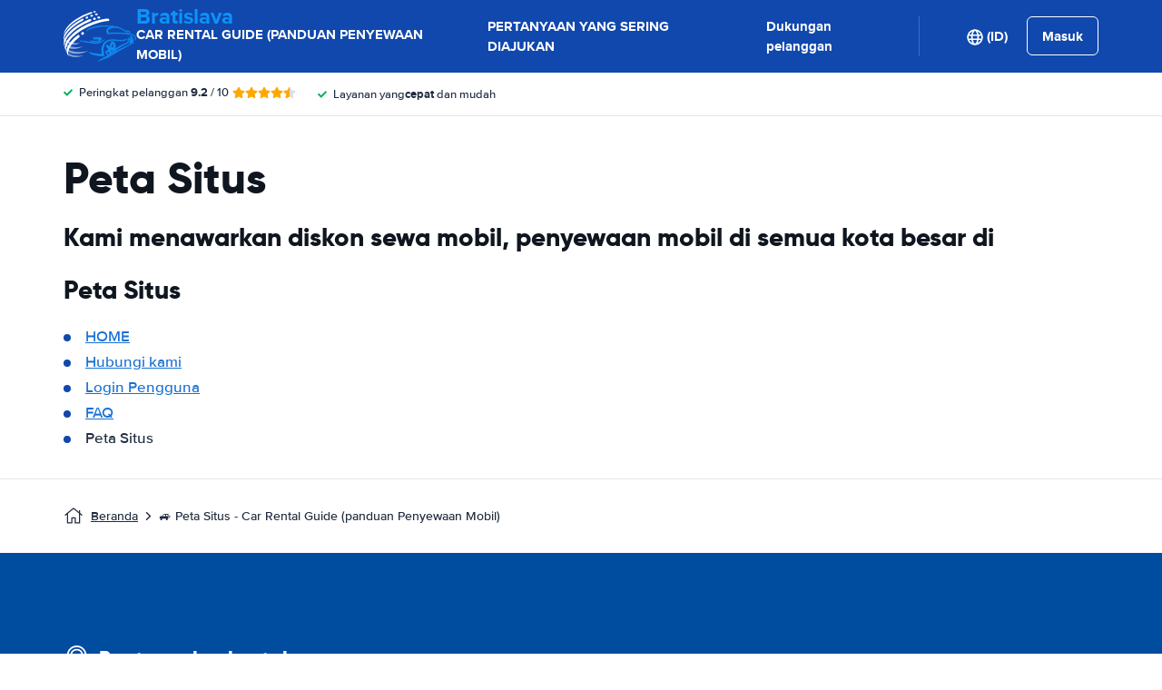

--- FILE ---
content_type: image/svg+xml
request_url: https://cdn.easyterra.com/images/v6/cc-america-express-logo.svg
body_size: 2902
content:
<svg xmlns="http://www.w3.org/2000/svg" width="1665" height="453" viewBox="0 0 1665 453">
  <path fill="#006FCF" d="M85.4666667,2.4 C84.6666667,3.73333333 69.3333333,38.4 51.3333333,79.4666667 C33.2,120.4 14.2666667,163.333333 9.2,174.8 C4.13333333,186.266667 0,196.4 0,197.2 C0,198.266667 8,198.666667 29.4666667,198.4 L58.9333333,198 L67.0666667,178.266667 L75.2,158.666667 L120.533333,158.933333 L166,159.333333 L174.133333,178.666667 L182.266667,198 L212.4,198.4 C234.4,198.666667 242.666667,198.266667 242.666667,197.2 C242.666667,196.4 236.666667,182.133333 229.333333,165.466667 C222,148.933333 202.666667,105.066667 186.266667,68 L156.666667,0.666666667 L121.733333,0.266666667 C88.8,1.1837753e-12 86.6666667,0.133333333 85.4666667,2.4 L85.4666667,2.4 Z M134,82.6666667 C140.4,97.7333333 145.866667,110.8 146.266667,111.6 C146.8,112.933333 141.2,113.333333 120.666667,113.333333 C96.9333333,113.333333 94.4,113.066667 95.2,111.2 C95.7333333,110 101.6,95.7333333 108.266667,79.6 C117.2,58.1333333 120.8,50.9333333 121.466667,52.8 C122,54.2666667 127.6,67.6 134,82.6666667 L134,82.6666667 Z M252,99.3333333 L252,198.666667 L305.333333,198.666667 L305.6,130.4 L306,62.2666667 L330.933333,130.133333 L355.733333,198 L404.266667,198 L429.066667,130.133333 L454,62.2666667 L454.4,130.4 L454.666667,198.666667 L508,198.666667 L508,1.02318154e-12 L424.533333,1.02318154e-12 L402.533333,61.2 L380.533333,122.266667 L358.533333,61.4666667 L336.533333,0.666666667 L294.266667,0.266666667 L252,1.02318154e-12 L252,99.3333333 L252,99.3333333 Z M546.666667,99.3333333 L546.666667,198.666667 L716,198.666667 L716,152 L601.333333,152 L601.333333,121.333333 L712,121.333333 L712,76 L601.333333,76 L601.333333,45.3333333 L716,45.3333333 L716,1.08002496e-12 L546.666667,1.08002496e-12 L546.666667,99.3333333 Z M748,99.3333333 L748,198.666667 L802.666667,198.666667 L802.666667,129.333333 L820.666667,129.333333 L850.666667,164 L880.666667,198.666667 L913.733333,198.666667 C933.6,198.666667 946.666667,198.133333 946.666667,197.466667 C946.666667,196.666667 932.533333,180.8 915.2,162 C897.866667,143.2 884.266667,127.333333 884.8,126.666667 C885.466667,126.133333 889.066667,124.666667 892.933333,123.466667 C908.4,118.4 922.666667,105.466667 929.333333,90.4 C936.533333,74.1333333 935.866667,50.2666667 927.866667,33.8666667 C922.666667,23.4666667 911.6,12.6666667 900.666667,7.46666667 C885.466667,0.266666667 882.133333,9.66338121e-13 812.4,9.66338121e-13 L748,9.66338121e-13 L748,99.3333333 Z M869.333333,48.4 C879.333333,53.4666667 883.066667,65.8666667 877.066667,74.6666667 C871.2,83.4666667 868.4,84 833.733333,84 L802.666667,84 L802.666667,45.2 L833.733333,45.6 C860.266667,46 865.333333,46.4 869.333333,48.4 Z M961.333333,99.3333333 L961.333333,198.666667 L1014.66667,198.666667 L1014.66667,8.52651283e-13 L961.333333,8.52651283e-13 L961.333333,99.3333333 Z M1116,2 C1096.66667,5.86666667 1082.66667,12.6666667 1070.26667,24 C1050,42.6666667 1039.6,73.7333333 1041.86667,108.4 C1043.86667,136.4 1051.86667,156 1067.86667,172.133333 C1085.46667,189.733333 1104.13333,196.8 1137.33333,198.266667 L1156.66667,199.066667 L1167.6,175.866667 L1178.53333,152.666667 L1155.6,151.866667 C1142.93333,151.466667 1130.8,150.533333 1128.66667,149.733333 C1106.53333,142.266667 1096,125.866667 1096,98.6666667 C1096,76.2666667 1105.33333,59.2 1121.46667,52.1333333 C1130.8,48 1143.2,46.6666667 1175.06667,46.6666667 L1204,46.6666667 L1204,7.95807864e-13 L1164.4,0.133333333 C1137.33333,0.266666667 1121.86667,0.8 1116,2 L1116,2 Z M1224.26667,97.2 C1200.66667,150.666667 1180.93333,195.466667 1180.53333,196.533333 C1179.86667,198.4 1182.93333,198.666667 1209.73333,198.666667 L1239.6,198.666667 L1247.73333,178.933333 L1255.73333,159.333333 L1301.06667,158.933333 L1346.4,158.666667 L1354.93333,178.666667 L1363.33333,198.666667 L1393.73333,198.666667 C1423.46667,198.666667 1424.13333,198.666667 1423.33333,196 C1422.93333,194.533333 1411.86667,169.2 1398.8,139.733333 C1385.73333,110.133333 1366.53333,66.6666667 1356,42.9333333 L1337.06667,6.82121026e-13 L1267.2,6.82121026e-13 L1224.26667,97.2 L1224.26667,97.2 Z M1314.4,81.6 C1321.2,98 1326.66667,111.733333 1326.66667,112.266667 C1326.66667,112.933333 1315.06667,113.333333 1300.8,113.333333 L1274.93333,113.333333 L1287.86667,82.6666667 C1294.93333,65.7333333 1300.93333,52 1301.33333,52 C1301.73333,52 1307.6,65.3333333 1314.4,81.6 L1314.4,81.6 Z M1433.33333,99.3333333 L1433.33333,198.666667 L1486.66667,198.666667 L1486.93333,137.733333 L1487.33333,76.8 L1527.73333,137.733333 L1568.26667,198.666667 L1633.33333,198.666667 L1633.33333,5.1159077e-13 L1580,5.1159077e-13 L1579.73333,58.8 L1579.33333,117.733333 L1540.13333,58.8 L1500.93333,5.1159077e-13 L1433.33333,5.1159077e-13 L1433.33333,99.3333333 Z M252,352.666667 L252,452 L420,452 L420,406.666667 L305.333333,406.666667 L305.333333,376 L417.333333,376 L417.333333,329.333333 L305.333333,329.333333 L305.333333,300 L420,300 L420,253.333333 L252,253.333333 L252,352.666667 Z M428.266667,254.533333 C428.533333,255.2 448,277.333333 471.6,303.733333 L514.533333,351.866667 L470.533333,401.333333 C446.4,428.533333 426.666667,451.066667 426.666667,451.466667 C426.666667,451.733333 442.133333,452 461.066667,452 L495.333333,452 L521.733333,421.333333 L548.133333,390.666667 L574.4,421.333333 L600.666667,451.866667 L635.733333,452 C657.466667,452 670.666667,451.466667 670.4,450.666667 C670,449.466667 633.333333,407.466667 599.066667,369.066667 L582.8,350.8 L625.066667,303.333333 C648.266667,277.2 667.6,255.2 667.733333,254.533333 C668,253.866667 654.133333,253.333333 634.133333,253.333333 L600.133333,253.333333 L574.666667,282.666667 C560.666667,298.8 549.066667,312 548.933333,312 C548.666667,312 537.2,298.8 523.333333,282.666667 L498.133333,253.333333 L462.933333,253.333333 C442.933333,253.333333 428,253.866667 428.266667,254.533333 Z M676,352.533333 L676,452 L730.666667,452 L730.666667,388 L765.333333,388 C804.533333,388 814.8,386.666667 829.2,379.6 C855.466667,366.533333 868.666667,336.4 862,304.666667 C856.8,280.4 841.066667,263.866667 815.866667,256.4 C809.733333,254.533333 798.266667,254.133333 742.4,253.733333 L676,253.2 L676,352.533333 Z M798.133333,302.8 C808.666667,307.866667 812.666667,323.733333 805.733333,333.066667 C800,340.8 796.933333,341.333333 762.4,341.333333 L730.666667,341.333333 L730.666667,300 L761.6,300 C790.133333,300 792.933333,300.266667 798.133333,302.8 L798.133333,302.8 Z M885.333333,352.666667 L885.333333,452 L938.666667,452 L938.666667,382.666667 L956.666667,382.666667 L986.666667,417.333333 L1016.66667,452 L1084.26667,452 L1081.06667,448.266667 C1079.33333,446.133333 1064.93333,430.266667 1048.93333,413.066667 C1033.06667,395.733333 1020,381.2 1020,380.933333 C1020,380.533333 1021.86667,379.733333 1024.13333,379.333333 C1037.33333,376.4 1054.4,364.266667 1061.2,352.933333 C1068.93333,339.866667 1070,335.733333 1069.86667,317.333333 C1069.86667,303.066667 1069.46667,299.466667 1066.8,292.933333 C1058.53333,272 1038.66667,258 1012.26667,254.533333 C1007.33333,254 976.8,253.466667 944.4,253.333333 L885.333333,253.333333 L885.333333,352.666667 L885.333333,352.666667 Z M1004.13333,301.866667 C1019.86667,308.4 1020.93333,327.6 1006,335.866667 C1002.66667,337.6 996.666667,338.133333 970.4,338.4 L938.666667,338.933333 L938.666667,300 L969.2,300 C992.4,300 1000.8,300.4 1004.13333,301.866667 L1004.13333,301.866667 Z M1097.33333,352.666667 L1097.33333,452 L1265.33333,452 L1265.33333,406.666667 L1152,406.666667 L1152,376 L1262.66667,376 L1262.66667,329.333333 L1152,329.333333 L1152,300 L1265.33333,300 L1265.33333,253.333333 L1097.33333,253.333333 L1097.33333,352.666667 Z M1343.33333,254.666667 C1302.4,260.133333 1279.6,293.066667 1288.8,333.466667 C1292.53333,349.6 1303.2,362.533333 1318.66667,369.466667 C1330.4,374.8 1340.4,376 1373.46667,376 C1404,376 1405.06667,376.133333 1409.46667,379.066667 C1414.4,382.266667 1417.33333,388.933333 1416.26667,394.266667 C1415.46667,398.8 1408.93333,404.8 1403.86667,405.866667 C1401.6,406.266667 1375.73333,406.666667 1346.53333,406.666667 L1293.33333,406.666667 L1293.33333,452 L1353.06667,452 C1407.86667,452 1413.73333,451.733333 1423.06667,449.466667 C1436.53333,446 1443.06667,442.4 1452.26667,433.6 C1465.6,420.8 1471.86667,402.666667 1470.26667,381.333333 C1468.26667,355.466667 1453.46667,338.533333 1427.33333,332 C1423.46667,331.066667 1405.86667,330 1384.93333,329.466667 L1349.06667,328.666667 L1345.2,324.266667 C1338.53333,316.8 1340.4,306.533333 1349.33333,302 C1352.53333,300.4 1361.06667,300 1399.73333,300 L1446.26667,300 L1456.53333,278 C1462.13333,265.866667 1466.66667,255.333333 1466.66667,254.666667 C1466.66667,253.066667 1355.46667,253.066667 1343.33333,254.666667 L1343.33333,254.666667 Z M1537.6,254.8 C1506.53333,258.8 1484.8,278.8 1481.73333,306.133333 C1479.06667,328.666667 1484.53333,347.2 1497.06667,359.066667 C1512.13333,373.066667 1524.53333,376 1567.6,376 C1600.93333,376 1604.93333,376.8 1608.8,384.4 C1611.33333,389.2 1610.53333,396.4 1607.06667,400.4 C1601.6,406.4 1599.2,406.666667 1541.33333,406.666667 L1486.66667,406.666667 L1486.66667,452.133333 L1550.4,451.733333 C1611.2,451.333333 1614.26667,451.066667 1621.33333,448.4 C1650.8,437.333333 1664.13333,418.8 1664.26782,388.533333 C1664.4,361.333333 1652.93333,343.2 1630.26667,334.8 C1619.73333,330.933333 1603.06667,329.333333 1572.26667,329.333333 C1543.86667,329.333333 1540.4,328.533333 1536.66667,321.333333 C1533.06667,314.533333 1534.93333,307.333333 1541.2,303.066667 C1544.26667,300.933333 1549.73333,300.533333 1592.66667,300 L1640.53333,299.333333 L1650.93333,276.8 C1656.66667,264.4 1661.33333,254.133333 1661.33333,253.866667 C1661.33333,252.8 1545.73333,253.733333 1537.6,254.8 L1537.6,254.8 Z"/>
</svg>


--- FILE ---
content_type: image/svg+xml
request_url: https://cdn.easyterra.com/images/flags/ID.svg?1767174642486
body_size: 225
content:
<?xml version="1.0" encoding="UTF-8"?>
<svg width="21px" height="15px" viewBox="0 0 21 15" version="1.1" xmlns="http://www.w3.org/2000/svg" xmlns:xlink="http://www.w3.org/1999/xlink">
    <title>ID</title>
    <defs>
        <linearGradient x1="50%" y1="0%" x2="50%" y2="100%" id="linearGradient-1">
            <stop stop-color="#FFFFFF" offset="0%"></stop>
            <stop stop-color="#F0F0F0" offset="100%"></stop>
        </linearGradient>
        <linearGradient x1="50%" y1="0%" x2="50%" y2="100%" id="linearGradient-2">
            <stop stop-color="#E12237" offset="0%"></stop>
            <stop stop-color="#CE1126" offset="100%"></stop>
        </linearGradient>
    </defs>
    <g id="Symbols" stroke="none" stroke-width="1" fill="none" fill-rule="evenodd">
        <g id="ID">
            <rect id="FlagBackground" fill="url(#linearGradient-1)" x="0" y="0" width="21" height="15"></rect>
            <rect id="Rectangle-2" fill="url(#linearGradient-2)" x="0" y="0" width="21" height="8"></rect>
            <rect id="Rectangle-2" fill="url(#linearGradient-1)" x="0" y="8" width="21" height="7"></rect>
        </g>
    </g>
</svg>
